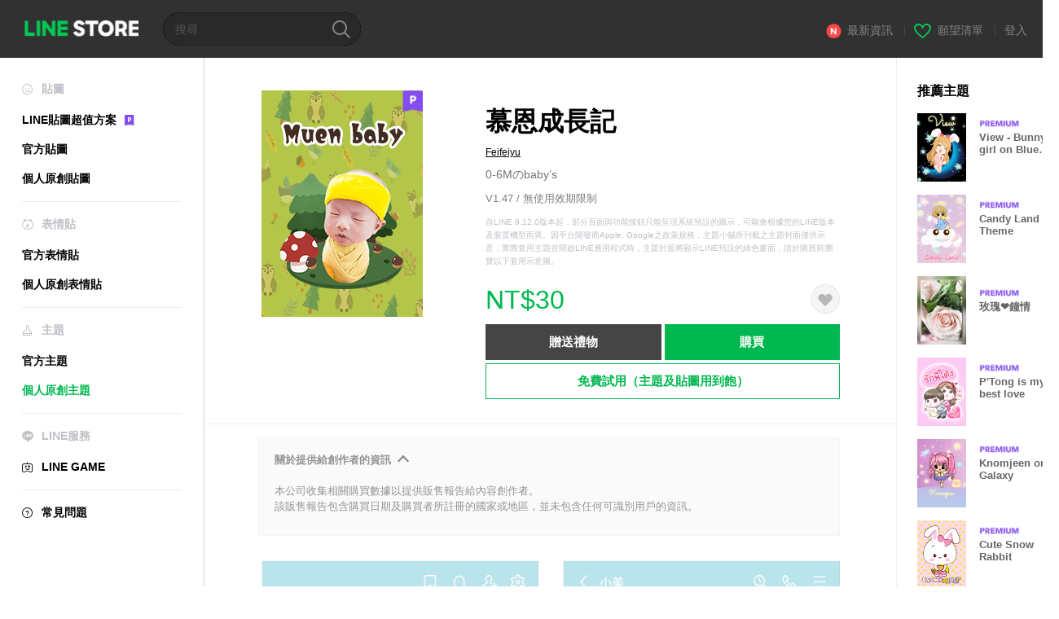

--- FILE ---
content_type: text/html;charset=UTF-8
request_url: https://store.line.me/themeshop/product/a8ebef94-ca2e-4698-94f9-9c657dad3e76/zh-Hant?from=theme
body_size: 11475
content:
<!DOCTYPE html>
<html lang="zh-Hant" data-lang="zh-Hant">
<head>
  
    
  <meta charset="UTF-8" />
  <meta name="viewport" content="width=device-width, user-scalable=yes, initial-scale=1" />
  <title>慕恩成長記 – LINE主題 | LINE STORE</title>
  <meta name="description" content="0-6Mのbaby’s" />
  <meta name="format-detection" content="telephone=no" />

    
  <meta property="og:type" content="website"/>
  <meta property="og:title" content="慕恩成長記 – LINE主題 | LINE STORE" />
  <meta property="og:url" content="https://store.line.me/themeshop/product/a8ebef94-ca2e-4698-94f9-9c657dad3e76/zh-Hant?from=theme" />
  <meta property="og:description" content="0-6Mのbaby’s" />
  <meta property="og:site_name" content="LINE STORE" />

  <meta property="og:locale" content="zh_TW" />
  <meta property="og:locale:alternative"
        content="th_TH" /><meta property="og:locale:alternative"
        content="id_ID" /><meta property="og:locale:alternative"
        content="en_US" /><meta property="og:locale:alternative"
        content="zh_TW" /><meta property="og:locale:alternative"
        content="zh_MO" /><meta property="og:locale:alternative"
        content="en_GB" /><meta property="og:locale:alternative"
        content="ja_KS" /><meta property="og:locale:alternative"
        content="ja_JP" /><meta property="og:locale:alternative"
        content="en_IN" /><meta property="og:locale:alternative"
        content="pt_BR" /><meta property="og:locale:alternative"
        content="en_UD" /><meta property="og:locale:alternative"
        content="zh_HK" /><meta property="og:locale:alternative"
        content="ko_KR" /><meta property="og:locale:alternative"
        content="en_PI" />
  
    
    
      <meta property="og:image" content="https://shop.line-scdn.net/themeshop/v1/products/a8/eb/ef/a8ebef94-ca2e-4698-94f9-9c657dad3e76/48/WEBSTORE/icon_198x278.png" />
      <meta name="twitter:image" content="https://shop.line-scdn.net/themeshop/v1/products/a8/eb/ef/a8ebef94-ca2e-4698-94f9-9c657dad3e76/48/WEBSTORE/icon_198x278.png" />
    
    
  
  <meta name="twitter:title" content="慕恩成長記 – LINE主題 | LINE STORE" />
  <meta name="twitter:description" content="0-6Mのbaby’s" />
  <meta name="twitter:card" content="summary">

    
  <link rel="canonical" href="https://store.line.me/themeshop/product/a8ebef94-ca2e-4698-94f9-9c657dad3e76/zh-Hant?from=theme">
  <link rel="alternate" hreflang="ja" href="https://store.line.me/themeshop/product/a8ebef94-ca2e-4698-94f9-9c657dad3e76/ja?from=theme"/><link rel="alternate" hreflang="en" href="https://store.line.me/themeshop/product/a8ebef94-ca2e-4698-94f9-9c657dad3e76/en?from=theme"/><link rel="alternate" hreflang="zh-Hant" href="https://store.line.me/themeshop/product/a8ebef94-ca2e-4698-94f9-9c657dad3e76/zh-Hant?from=theme"/><link rel="alternate" hreflang="ko" href="https://store.line.me/themeshop/product/a8ebef94-ca2e-4698-94f9-9c657dad3e76/ko?from=theme"/><link rel="alternate" hreflang="th" href="https://store.line.me/themeshop/product/a8ebef94-ca2e-4698-94f9-9c657dad3e76/th?from=theme"/><link rel="alternate" hreflang="id" href="https://store.line.me/themeshop/product/a8ebef94-ca2e-4698-94f9-9c657dad3e76/id?from=theme"/><link rel="alternate" hreflang="pt-BR" href="https://store.line.me/themeshop/product/a8ebef94-ca2e-4698-94f9-9c657dad3e76/pt-BR?from=theme"/><link rel="alternate" hreflang="x-default" href="https://store.line.me/themeshop/product/a8ebef94-ca2e-4698-94f9-9c657dad3e76?from=theme"/>

    
  
    <meta name="mobile-web-app-capable" content="yes" />
    <meta name="application-name" content="LINE STORE" />
    <meta name="apple-mobile-web-app-capable" content="yes" />
    <meta name="apple-mobile-web-app-status-bar-style" content="black" />
    <meta name="apple-mobile-web-app-title" content="LINE STORE" />
  

    
  <link rel="apple-touch-icon" sizes="228x228"
        href="https://scdn.line-apps.com/n/line_store_sp/img/apple_touch_icon_228_20160805.png" />
  <link rel="apple-touch-icon-precomposed"
        href="https://scdn.line-apps.com/n/line_store_sp/img/apple_touch_icon_144_20160805.png" />
  <link rel="icon" sizes="192x192" type="image/png"
        href="https://scdn.line-apps.com/n/line_store_sp/img/apple_touch_icon_192_20160805.png" />
  <link rel="shortcut icon" type="image/x-icon"
        href="https://scdn.line-apps.com/n/line_store_sp/img/favicon_20160805.ico" />

    
  <noscript>
    <div style="padding: 10px; text-align: center; background-color: #fffcca;">JavaScript無效
請啟用瀏覽器的設定</div>
  </noscript>

    


<script type="application/ld+json">
  {
    "@context": "https://schema.org",
    "@type": "Product",
    "sku": "a8ebef94-ca2e-4698-94f9-9c657dad3e76",
    "url": "https://store.line.me/themeshop/product/a8ebef94-ca2e-4698-94f9-9c657dad3e76/zh-Hant",
    
    "name": "\u6155\u6069\u6210\u9577\u8A18",
    "description": "0-6M\u306Ebaby\u2019s",
    "image": "https://shop.line-scdn.net/themeshop/v1/products/a8/eb/ef/a8ebef94-ca2e-4698-94f9-9c657dad3e76/48/WEBSTORE/icon_198x278.png",
    
    "offers": {
      "@type": "Offer",
      "price": "30",
      "priceCurrency": "TWD",
      "url": "https://store.line.me/themeshop/product/a8ebef94-ca2e-4698-94f9-9c657dad3e76/zh-Hant"
      
      ,"seller": {
         "@type": "Organization",
         "name": "Feifeiyu",
         "url": "https://store.line.me/themeshop/author/705788/zh-Hant"
      }
      
    }
    
    
  }
</script>


  
  
  
    
      
    
  

  <link href="https://static.line-scdn.net/laicon/edge/8.0/laicon.min.css" rel="stylesheet" crossorigin="anonymous" defer/>
  <link rel="stylesheet" crossorigin="anonymous" href="https://static.line-scdn.net/line_store/19b8c4ac38c/pc/css/line_store_pc.css"/>
  
  
    <link rel="stylesheet" crossorigin="anonymous" href="https://static.line-scdn.net/line_store/edge/store-vite/main.CawiWzHC.min.css" />
  
  

</head>
<body class="ExOsMac">
<div class="LyWrap">
  
  
  <div id="header-banner-root"></div>

  <header class="LyHead">
  <h1 class="MdGHD01Logo">
    <a href="/home/zh-Hant">LINE STORE</a>
  </h1>
  
  <div class="MdGHD02Search" data-widget="SearchBox">
    <form method="GET" action="/search/zh-Hant">
      <span class="MdIcoSearch01 FnSearchIcon" data-test="search-icon"></span>
      <span></span>
      <input class="FnSearchInput" data-test="search-field" type="text" name="q" placeholder="搜尋" value="" />
    </form>
  </div>
  <ul class="MdGHD03Util">
    <li class="mdGHD03Li">
      <a href="/notice/list/zh-Hant">
        <span class="MdIcoNew04"></span><span>最新資訊</span>
      </a>
      <span class="mdGHD03Line">|</span>
    </li>
    <li class="mdGHD03Li" data-test="wishlist-btn">
      <a href="/wishlist/zh-Hant"><span class="MdIcoWishlist01"></span><span>願望清單</span></a>
      <span class="mdGHD03Line">|</span>
    </li>
    
    
    <li class="mdGHD03Li" data-test="login-btn"><a href="/login/zh-Hant?url=%2Fthemeshop%2Fproduct%2Fa8ebef94-ca2e-4698-94f9-9c657dad3e76%2Fzh-Hant%3Ffrom%3Dtheme" rel="nofollow">登入</a></li>
  </ul>
</header>
  
  
  <div class="LyContents MdCF">
    
    
      <div class="LySub">
  <nav class="MdSB06Nav" role="navigation">
    
    <ul>
      <li class="title flexVerticalCenter">
        <i class="lar la-smile"></i>
        <span>貼圖</span>
      </li>
      <li>
        <a class="flexVerticalCenter"
           href="/stickers-premium/landing/zh-Hant">
            <span data-event-category="sticker"
                  data-event-label="Premium"
                  data-event-action="click_premium_sidemenu_PC">LINE貼圖超值方案</span>
          <img src="https://static.line-scdn.net/line_store/1814c5eeaa1/pc/img/common/img_charge_premium.svg" height="14" alt="" style="margin-left: 10px;" />
        </a>
      </li>
      
        
        
      
        <li data-test="stickershop-side-menu-item">
          <a href="/stickershop/home/general/zh-Hant"
             data-event-category="common"
             data-event-action="click_menu_sticker_pc">官方貼圖</a>
        </li>
        
      
        
        <li data-test="creators-stickershop-side-menu-item">
          <a href="/stickershop/home/user/zh-Hant"
             data-event-category="common"
             data-event-action="click_menu_cm-sticker_pc">個人原創貼圖</a>
        </li>
      
        
        
      
        
        
      
        
        
      
        
        
      
        
        
      
        
        
      
    </ul>
    <hr>
    <ul>
      <li class="title flexVerticalCenter">
        <i class="labr la-line-friends"></i>
        <span>表情貼</span>
      </li>
      
        
        
      
        
        
      
        
        
      
        <li data-test="emojishop-side-menu-item">
          <a href="/emojishop/home/general/zh-Hant"
             data-event-category="common"
             data-event-action="click_menu_emoji_pc">官方表情貼</a>
        </li>
        
      
        
        <li data-test="creators-emojishop-side-menu-item">
          <a href="/emojishop/home/creators/zh-Hant"
             data-event-category="common"
             data-event-action="click_menu_cs-emoji_pc">個人原創表情貼</a>
        </li>
      
        
        
      
        
        
      
        
        
      
        
        
      
    </ul>
    <hr>
    <ul>
      <li class="title flexVerticalCenter">
        <i class="lar la-brush"></i> <span>主題</span>
      </li>
      
        
        
      
        
        
      
        
        
      
        
        
      
        
        
      
        <li data-test="themeshop-side-menu-item">
          <a href="/themeshop/home/zh-Hant"
             data-event-category="common"
             data-event-action="click_menu_theme_pc">官方主題</a>
        </li>
        
      
        
        <li data-test="creators-themeshop-side-menu-item" class="ExSelected">
          <a href="/themeshop/home/creators/zh-Hant"
             data-event-category="common"
             data-event-action="click_menu_cs-theme_pc">個人原創主題</a>
        </li>
      
        
        
      
        
        
      
    </ul>
    <hr>
    <ul data-test="side-menu">
      <li class="title flexVerticalCenter">
        <i class="labr la-line-messenger-alt"></i>
        <span>LINE服務</span>
      </li>
      
        
        
        
        
        
        
        
      
        
        
        
        
        
        
        
      
        
        
        
        
        
        
        
      
        
        
        
        
        
        
        
      
        
        
        
        
        
        
        
      
        
        
        
        
        
        
        
      
        
        
        
        
        
        
        
      
        
        
        <li data-test="gameshop-side-menu-item">
          <a class="flexVerticalCenter" href="/game/zh-Hant">
            <i class="labr la-line-faceplay"></i>
            <span data-event-category="common"
                  data-event-action="click_menu_game_pc">LINE GAME</span>
          </a>
        </li>
        
        
        
        
      
        
        
        
        
        
        
        
      
    </ul>
    <hr>
    <ul>
      <li>
        <a class="flexVerticalCenter" href="https://help.line.me/webstore/web?lang=zh-Hant">
          <i class="lar la-question-circle"></i>
          <span>常見問題</span>
        </a>
      </li>
    </ul>
  </nav>
  
</div>
    
    
    
    <div class="LyMain" role="main">
      
  
    
      
    
  

      
      <section class="MdBox03">
        <div class="mdBox03Inner01">
          <div class="MdCMN38EndTop mdCMN38Theme">
            <div class="mdCMN38Img">
              
  
  <img height="278"
       width="198"
       alt="慕恩成長記"
       src="https://shop.line-scdn.net/themeshop/v1/products/a8/eb/ef/a8ebef94-ca2e-4698-94f9-9c657dad3e76/48/WEBSTORE/icon_198x278.png" />


              <div class="MdIcoPremium_b">Premium</div>
            </div>
            <div class="mdCMN38Item01">
              <div class="mdCMN38Item0lHead">
                
                
                <p class="mdCMN38Item01Ttl" data-test="theme-name-title">慕恩成長記</p>
              </div>
              <a class="mdCMN38Item01Author"
                 data-test="theme-author"
                 href="/themeshop/author/705788/zh-Hant">Feifeiyu</a>
              <p class="mdCMN38Item01Txt">0-6Mのbaby’s</p>
              <p class="mdCMN38Period">V1.47 / 無使用效期限制</p>
              <p class="mdCMN38LegalNotice">自LINE 9.12.0版本起，部分頁面與功能按鈕只能呈現系統預設的圖示，可能會根據您的LINE版本及裝置機型而異。因平台開發商Apple, Google之政策規格，主題小舖所刊載之主題封面僅供示意，實際套用主題並開啟LINE應用程式時，主題封面將顯示LINE預設的綠色畫面，請於購買前瀏覽以下套用示意圖。</p>
              <div class="mdCMN38Item01Info">
                <p class="mdCMN38Item01Price" data-test="theme-price">NT$30</p>
                
                <div id="spa-endpage-wish-button-root"></div>
                
              </div>
              
  

              <ul class="mdCMN38Item01Ul">
                
                
                  <li>
                    
  <button type="button" 
          class="MdBtn01P02"
          data-test="present-btn"
          data-href="/login/?url=%2Fthemeshop%2Fproduct%2Fa8ebef94-ca2e-4698-94f9-9c657dad3e76%2Fzh-Hant%3Ffrom%3Dtheme"
          data-widget="LinkButton">贈送禮物</button>

                  </li>
                  <li>
                    
  <button type="button" 
          class="MdBtn01P01"
          data-test="purchase-btn"
          rel="nofollow"
          data-href = "/themeshop/payment?id=a8ebef94-ca2e-4698-94f9-9c657dad3e76&amp;confirmedPrice=NT%2430"
          data-widget = "PopUpButton"
          data-win-height="800"
          data-win-width="815"
          data-reload="true">購買</button>

                  </li>
                
              </ul>
              
  
    <div class="mdCMN38Item01Sub">
      <button type="button" class="MdBtn03 mdBtn03P01"
              data-widget="LinkButton"
              data-href="/stickers-premium/theme/redirectToSubscriptionLpIfNeeded/zh-Hant?productId=a8ebef94-ca2e-4698-94f9-9c657dad3e76"
              data-event-category="sticker"
              data-event-label="theme_creators"
              data-event-action="click_theme_premium_trial_PC">免費試用（主題及貼圖用到飽）</button>
      
      
      
      
      
      
      
    </div>
  

              
            </div>
          </div>
          <div class="MdHLine01"></div>
          <div class="MdCMN09DetailView mdCMN09Theme">
  <div class="mdCMN09Preview">
    
    <div class="mdCMN09PreviewTxt" data-test="preview-text">
      
  <div data-widget="CreatorDisclaimerAccordion"
       data-update-collapse-disclaimer-api-param="USER_DISCLAIMER"
       data-update-collapse-disclaimer-api="/api/disclaimer/update/zh-Hant"
       style="margin-bottom: 10px;">
    <div class="accordion-button"
         data-collapse-target="#disclaimer"
         data-test="disclaimer-accordion-button">
      <span>關於提供給創作者的資訊</span>
    </div>
    <p id="disclaimer" data-test="disclaimer">
      <br>
      本公司收集相關購買數據以提供販售報告給內容創作者。<br>該販售報告包含購買日期及購買者所註冊的國家或地區，並未包含任何可識別用戶的資訊。
    </p>
  </div>

    </div>
  </div>
  <div class="mdCMN09ImgList">
    <div class="mdCMN09ImgListWarp">
      <ul class="mdCMN09Ul FnSticker_animation_list_img">
        <li class="mdCMN09Li">
          <span class="mdCMN09Image"
                style="background-image: url(&#39;https://shop.line-scdn.net/themeshop/v1/products/a8/eb/ef/a8ebef94-ca2e-4698-94f9-9c657dad3e76/48/ANDROID/zh-Hant/preview_002_720x1232.png&#39;); width: 340px; height: 581.7777777778px; background-size: 340px 581.7777777778px"
                oncontextmenu="return false;"></span>
        </li>
        <li class="mdCMN09Li">
          <span class="mdCMN09Image"
                style="background-image: url(&#39;https://shop.line-scdn.net/themeshop/v1/products/a8/eb/ef/a8ebef94-ca2e-4698-94f9-9c657dad3e76/48/ANDROID/zh-Hant/preview_003_720x1232.png&#39;); width: 340px; height: 581.7777777778px; background-size: 340px 581.7777777778px"
                oncontextmenu="return false;"></span>
        </li>
        <li class="mdCMN09Li">
          <span class="mdCMN09Image"
                style="background-image: url(&#39;https://shop.line-scdn.net/themeshop/v1/products/a8/eb/ef/a8ebef94-ca2e-4698-94f9-9c657dad3e76/48/ANDROID/zh-Hant/preview_004_720x1232.png&#39;); width: 340px; height: 581.7777777778px; background-size: 340px 581.7777777778px"
                oncontextmenu="return false;"></span>
        </li>
        <li class="mdCMN09Li">
          <span class="mdCMN09Image"
                style="background-image: url(&#39;https://shop.line-scdn.net/themeshop/v1/products/a8/eb/ef/a8ebef94-ca2e-4698-94f9-9c657dad3e76/48/ANDROID/zh-Hant/preview_005_720x1232.png&#39;); width: 340px; height: 581.7777777778px; background-size: 340px 581.7777777778px"
                oncontextmenu="return false;"></span>
        </li>
      </ul>
    </div>
  </div>
  <p class="mdCMN09Copy">© Feifeiyuyo</p>
  <p class="mdCMN09Txt">
   <a href="javascript:;"
      data-widget="EventTrigger"
      data-event-name="openModalWindow"
      data-event-target="EnvironmentCaution">注意事項</a>
   <a data-widget="PopUpButton"
      data-win-height="760"
      data-win-width="692"
      data-reload="true"
      href="/report/themeshop/a8ebef94-ca2e-4698-94f9-9c657dad3e76/zh-Hant">檢舉</a>
  </p>
  <div class="MdCMN22Share">
  <ul class="mdCMN22ShareUl">
    <li class="mdCMN22ShareLi">
      <a href="javascript:;"
         data-test="line-btn"
         data-widget="ShareButton"
         data-type="line_timeline"
         title="LINE" data-share-text="慕恩成長記 – LINE主題 | LINE STORE" data-share-url="https://store.line.me/themeshop/product/a8ebef94-ca2e-4698-94f9-9c657dad3e76/zh-Hant?from=theme">
        <span class="mdCMN22ShareLINE">LINE Share</span>
      </a>
    </li>
    <li class="mdCMN22ShareLi">
      <a href="javascript:;"
         data-test="twitter-btn"
         data-widget="ShareButton"
         data-type="tw"
         title="X (Twitter)" data-share-text="慕恩成長記 – LINE主題 | LINE STORE" data-share-url="https://store.line.me/themeshop/product/a8ebef94-ca2e-4698-94f9-9c657dad3e76/zh-Hant?from=theme">
        <span class="mdCMN22ShareTW">X (Twitter) Share</span>
      </a>
    </li>
    <li class="mdCMN22ShareLi">
      <a href="javascript:;"
         data-test="facebook-btn"
         data-widget="ShareButton"
         data-type="fb"
         title="Facebook" data-share-text="慕恩成長記 – LINE主題 | LINE STORE" data-share-url="https://store.line.me/themeshop/product/a8ebef94-ca2e-4698-94f9-9c657dad3e76/zh-Hant?from=theme">
        <span class="mdCMN22ShareFB">Facebook Share</span>
      </a>
    </li>
  </ul>
  <!--/MdCMN22Share-->
</div>
</div>
        </div>
        <div class="mdBox03Inner02">
  <div class="MdHead01">
    <h2 class="MdTtl02"
        data-test="recommended-theme-title">推薦主題</h2>
  </div>
  <div class="MdCMN01List">
    <ul class="mdCMN01Ul"
        data-test="recommended-theme-list">
      <li class="mdCMN01Li">

        <a href="/themeshop/product/eafbe9a3-1f3d-47ff-b201-65a3c508c2a3/zh-Hant?from=theme">
          <div class="MdCMN07Item mdCMN07Theme">
            <div class="mdCMN07Img">
              
  
  <img height="84"
       width="60"
       alt="View - Bunny girl on Blue Moon"
       src="https://shop.line-scdn.net/themeshop/v1/products/ea/fb/e9/eafbe9a3-1f3d-47ff-b201-65a3c508c2a3/97/WEBSTORE/icon_198x278.png" />


            </div>
            <div class="mdCMN07Txt" data-test="recommended-theme-name">
              
  
  
  <span class="MdIco01Premium">Premium</span>

              <h3 class="mdCMN07Ttl">View - Bunny girl on Blue Moon</h3>
            </div>
          </div>
        </a>
      </li>
      <li class="mdCMN01Li">

        <a href="/themeshop/product/ee7fa569-dbbe-403e-9f9f-6410aaec0626/zh-Hant?from=theme">
          <div class="MdCMN07Item mdCMN07Theme">
            <div class="mdCMN07Img">
              
  
  <img height="84"
       width="60"
       alt="Candy Land Theme"
       src="https://shop.line-scdn.net/themeshop/v1/products/ee/7f/a5/ee7fa569-dbbe-403e-9f9f-6410aaec0626/91/WEBSTORE/icon_198x278.png" />


            </div>
            <div class="mdCMN07Txt" data-test="recommended-theme-name">
              
  
  
  <span class="MdIco01Premium">Premium</span>

              <h3 class="mdCMN07Ttl">Candy Land Theme</h3>
            </div>
          </div>
        </a>
      </li>
      <li class="mdCMN01Li">

        <a href="/themeshop/product/98c79895-aa25-4712-846b-50f9f691ff58/zh-Hant?from=theme">
          <div class="MdCMN07Item mdCMN07Theme">
            <div class="mdCMN07Img">
              
  
  <img height="84"
       width="60"
       alt="玫瑰❤鐘情"
       src="https://shop.line-scdn.net/themeshop/v1/products/98/c7/98/98c79895-aa25-4712-846b-50f9f691ff58/54/WEBSTORE/icon_198x278.png" />


            </div>
            <div class="mdCMN07Txt" data-test="recommended-theme-name">
              
  
  
  <span class="MdIco01Premium">Premium</span>

              <h3 class="mdCMN07Ttl">玫瑰❤鐘情</h3>
            </div>
          </div>
        </a>
      </li>
      <li class="mdCMN01Li">

        <a href="/themeshop/product/01132f32-0411-4f28-a849-e984cc2b3947/zh-Hant?from=theme">
          <div class="MdCMN07Item mdCMN07Theme">
            <div class="mdCMN07Img">
              
  
  <img height="84"
       width="60"
       alt="P&#39;Tong is my best love"
       src="https://shop.line-scdn.net/themeshop/v1/products/01/13/2f/01132f32-0411-4f28-a849-e984cc2b3947/84/WEBSTORE/icon_198x278.png" />


            </div>
            <div class="mdCMN07Txt" data-test="recommended-theme-name">
              
  
  
  <span class="MdIco01Premium">Premium</span>

              <h3 class="mdCMN07Ttl">P&#39;Tong is my best love</h3>
            </div>
          </div>
        </a>
      </li>
      <li class="mdCMN01Li">

        <a href="/themeshop/product/18efe951-b241-4dae-8db3-310abd286750/zh-Hant?from=theme">
          <div class="MdCMN07Item mdCMN07Theme">
            <div class="mdCMN07Img">
              
  
  <img height="84"
       width="60"
       alt="Knomjeen on Galaxy"
       src="https://shop.line-scdn.net/themeshop/v1/products/18/ef/e9/18efe951-b241-4dae-8db3-310abd286750/83/WEBSTORE/icon_198x278.png" />


            </div>
            <div class="mdCMN07Txt" data-test="recommended-theme-name">
              
  
  
  <span class="MdIco01Premium">Premium</span>

              <h3 class="mdCMN07Ttl">Knomjeen on Galaxy</h3>
            </div>
          </div>
        </a>
      </li>
      <li class="mdCMN01Li">

        <a href="/themeshop/product/1b980fec-8f8f-479b-a1d3-7a144dddc64a/zh-Hant?from=theme">
          <div class="MdCMN07Item mdCMN07Theme">
            <div class="mdCMN07Img">
              
  
  <img height="84"
       width="60"
       alt="Cute Snow Rabbit"
       src="https://shop.line-scdn.net/themeshop/v1/products/1b/98/0f/1b980fec-8f8f-479b-a1d3-7a144dddc64a/91/WEBSTORE/icon_198x278.png" />


            </div>
            <div class="mdCMN07Txt" data-test="recommended-theme-name">
              
  
  
  <span class="MdIco01Premium">Premium</span>

              <h3 class="mdCMN07Ttl">Cute Snow Rabbit</h3>
            </div>
          </div>
        </a>
      </li>
      <li class="mdCMN01Li">

        <a href="/themeshop/product/d93bf7e7-5a82-4df6-86dd-eb14049a1c14/zh-Hant?from=theme">
          <div class="MdCMN07Item mdCMN07Theme">
            <div class="mdCMN07Img">
              
  
  <img height="84"
       width="60"
       alt="Bonadea"
       src="https://shop.line-scdn.net/themeshop/v1/products/d9/3b/f7/d93bf7e7-5a82-4df6-86dd-eb14049a1c14/90/WEBSTORE/icon_198x278.png" />


            </div>
            <div class="mdCMN07Txt" data-test="recommended-theme-name">
              
  
  
  <span class="MdIco01Premium">Premium</span>

              <h3 class="mdCMN07Ttl">Bonadea</h3>
            </div>
          </div>
        </a>
      </li>
      <li class="mdCMN01Li">

        <a href="/themeshop/product/fb79a3c6-fe6e-46c8-947a-8eb4ae6ba0c0/zh-Hant?from=theme">
          <div class="MdCMN07Item mdCMN07Theme">
            <div class="mdCMN07Img">
              
  
  <img height="84"
       width="60"
       alt="Three Bears Sky Rainbow Light Violet"
       src="https://shop.line-scdn.net/themeshop/v1/products/fb/79/a3/fb79a3c6-fe6e-46c8-947a-8eb4ae6ba0c0/76/WEBSTORE/icon_198x278.png" />


            </div>
            <div class="mdCMN07Txt" data-test="recommended-theme-name">
              
  
  
  <span class="MdIco01Premium">Premium</span>

              <h3 class="mdCMN07Ttl">Three Bears Sky Rainbow Light Violet</h3>
            </div>
          </div>
        </a>
      </li>
      <li class="mdCMN01Li">

        <a href="/themeshop/product/1fb93bfc-aa9c-4bc9-9efd-6ae2c873f829/zh-Hant?from=theme">
          <div class="MdCMN07Item mdCMN07Theme">
            <div class="mdCMN07Img">
              
  
  <img height="84"
       width="60"
       alt="綿羊瑞瑞"
       src="https://shop.line-scdn.net/themeshop/v1/products/1f/b9/3b/1fb93bfc-aa9c-4bc9-9efd-6ae2c873f829/60/WEBSTORE/icon_198x278.png" />


            </div>
            <div class="mdCMN07Txt" data-test="recommended-theme-name">
              
  
  
  <span class="MdIco01Premium">Premium</span>

              <h3 class="mdCMN07Ttl">綿羊瑞瑞</h3>
            </div>
          </div>
        </a>
      </li>
      <li class="mdCMN01Li">

        <a href="/themeshop/product/64278cf9-f827-4962-8526-6fa1ece1e8ea/zh-Hant?from=theme">
          <div class="MdCMN07Item mdCMN07Theme">
            <div class="mdCMN07Img">
              
  
  <img height="84"
       width="60"
       alt="QC繽紛樂"
       src="https://shop.line-scdn.net/themeshop/v1/products/64/27/8c/64278cf9-f827-4962-8526-6fa1ece1e8ea/48/WEBSTORE/icon_198x278.png" />


            </div>
            <div class="mdCMN07Txt" data-test="recommended-theme-name">
              
  
  
  <span class="MdIco01Premium">Premium</span>

              <h3 class="mdCMN07Ttl">QC繽紛樂</h3>
            </div>
          </div>
        </a>
      </li>
      <li class="mdCMN01Li">

        <a href="/themeshop/product/b2f81c1a-e490-4e53-9f2f-cb318dae18ac/zh-Hant?from=theme">
          <div class="MdCMN07Item mdCMN07Theme">
            <div class="mdCMN07Img">
              
  
  <img height="84"
       width="60"
       alt="დ❧快樂寶寶☙დ"
       src="https://shop.line-scdn.net/themeshop/v1/products/b2/f8/1c/b2f81c1a-e490-4e53-9f2f-cb318dae18ac/60/WEBSTORE/icon_198x278.png" />


            </div>
            <div class="mdCMN07Txt" data-test="recommended-theme-name">
              
  
  
  <span class="MdIco01Premium">Premium</span>

              <h3 class="mdCMN07Ttl">დ❧快樂寶寶☙დ</h3>
            </div>
          </div>
        </a>
      </li>
      <li class="mdCMN01Li">

        <a href="/themeshop/product/92cc1074-b009-4ff7-af69-b58bab9643c6/zh-Hant?from=theme">
          <div class="MdCMN07Item mdCMN07Theme">
            <div class="mdCMN07Img">
              
  
  <img height="84"
       width="60"
       alt="Many heart shines smiles23"
       src="https://shop.line-scdn.net/themeshop/v1/products/92/cc/10/92cc1074-b009-4ff7-af69-b58bab9643c6/90/WEBSTORE/icon_198x278.png" />


            </div>
            <div class="mdCMN07Txt" data-test="recommended-theme-name">
              
  
  
  <span class="MdIco01Premium">Premium</span>

              <h3 class="mdCMN07Ttl">Many heart shines smiles23</h3>
            </div>
          </div>
        </a>
      </li>
      <li class="mdCMN01Li">

        <a href="/themeshop/product/92c5ad5a-ee96-4ac4-a306-feb709dcbb93/zh-Hant?from=theme">
          <div class="MdCMN07Item mdCMN07Theme">
            <div class="mdCMN07Img">
              
  
  <img height="84"
       width="60"
       alt="財運亨通 (淺黃色)"
       src="https://shop.line-scdn.net/themeshop/v1/products/92/c5/ad/92c5ad5a-ee96-4ac4-a306-feb709dcbb93/91/WEBSTORE/icon_198x278.png" />


            </div>
            <div class="mdCMN07Txt" data-test="recommended-theme-name">
              
  
  
  <span class="MdIco01Premium">Premium</span>

              <h3 class="mdCMN07Ttl">財運亨通 (淺黃色)</h3>
            </div>
          </div>
        </a>
      </li>
      <li class="mdCMN01Li">

        <a href="/themeshop/product/a7944669-f237-4478-90dc-aeb12c19dd6c/zh-Hant?from=theme">
          <div class="MdCMN07Item mdCMN07Theme">
            <div class="mdCMN07Img">
              
  
  <img height="84"
       width="60"
       alt="with Dolphins &quot;floral&quot;"
       src="https://shop.line-scdn.net/themeshop/v1/products/a7/94/46/a7944669-f237-4478-90dc-aeb12c19dd6c/126/WEBSTORE/icon_198x278.png" />


            </div>
            <div class="mdCMN07Txt" data-test="recommended-theme-name">
              
  
  
  <span class="MdIco01Premium">Premium</span>

              <h3 class="mdCMN07Ttl">with Dolphins &quot;floral&quot;</h3>
            </div>
          </div>
        </a>
      </li>
      <li class="mdCMN01Li">

        <a href="/themeshop/product/6f1776b5-8acf-45bd-9635-d02e405ca4d9/zh-Hant?from=theme">
          <div class="MdCMN07Item mdCMN07Theme">
            <div class="mdCMN07Img">
              
  
  <img height="84"
       width="60"
       alt="Whale Cloud Pea Flower"
       src="https://shop.line-scdn.net/themeshop/v1/products/6f/17/76/6f1776b5-8acf-45bd-9635-d02e405ca4d9/80/WEBSTORE/icon_198x278.png" />


            </div>
            <div class="mdCMN07Txt" data-test="recommended-theme-name">
              
  
  
  <span class="MdIco01Premium">Premium</span>

              <h3 class="mdCMN07Ttl">Whale Cloud Pea Flower</h3>
            </div>
          </div>
        </a>
      </li>
      <li class="mdCMN01Li">

        <a href="/themeshop/product/250ee648-ffd9-4587-9efd-b451472cad34/zh-Hant?from=theme">
          <div class="MdCMN07Item mdCMN07Theme">
            <div class="mdCMN07Img">
              
  
  <img height="84"
       width="60"
       alt="Little blue plants"
       src="https://shop.line-scdn.net/themeshop/v1/products/25/0e/e6/250ee648-ffd9-4587-9efd-b451472cad34/60/WEBSTORE/icon_198x278.png" />


            </div>
            <div class="mdCMN07Txt" data-test="recommended-theme-name">
              
  
  
  <span class="MdIco01Premium">Premium</span>

              <h3 class="mdCMN07Ttl">Little blue plants</h3>
            </div>
          </div>
        </a>
      </li>
      <li class="mdCMN01Li">

        <a href="/themeshop/product/9244bfae-ae71-447d-b69b-5f5ed2c9e544/zh-Hant?from=theme">
          <div class="MdCMN07Item mdCMN07Theme">
            <div class="mdCMN07Img">
              
  
  <img height="84"
       width="60"
       alt="Sweet carrot cupcakes 13"
       src="https://shop.line-scdn.net/themeshop/v1/products/92/44/bf/9244bfae-ae71-447d-b69b-5f5ed2c9e544/53/WEBSTORE/icon_198x278.png" />


            </div>
            <div class="mdCMN07Txt" data-test="recommended-theme-name">
              
  
  
  <span class="MdIco01Premium">Premium</span>

              <h3 class="mdCMN07Ttl">Sweet carrot cupcakes 13</h3>
            </div>
          </div>
        </a>
      </li>
      <li class="mdCMN01Li">

        <a href="/themeshop/product/64d7718f-e995-48ff-bbb3-cdc5c93382c3/zh-Hant?from=theme">
          <div class="MdCMN07Item mdCMN07Theme">
            <div class="mdCMN07Img">
              
  
  <img height="84"
       width="60"
       alt="Angel Therme [hi-non]v2"
       src="https://shop.line-scdn.net/themeshop/v1/products/64/d7/71/64d7718f-e995-48ff-bbb3-cdc5c93382c3/81/WEBSTORE/icon_198x278.png" />


            </div>
            <div class="mdCMN07Txt" data-test="recommended-theme-name">
              
  
  
  <span class="MdIco01Premium">Premium</span>

              <h3 class="mdCMN07Ttl">Angel Therme [hi-non]v2</h3>
            </div>
          </div>
        </a>
      </li>
      <li class="mdCMN01Li">

        <a href="/themeshop/product/8d9032a9-098d-4f68-9c8f-0a956d3ca078/zh-Hant?from=theme">
          <div class="MdCMN07Item mdCMN07Theme">
            <div class="mdCMN07Img">
              
  
  <img height="84"
       width="60"
       alt="Takuya Coral &amp; tropical fish"
       src="https://shop.line-scdn.net/themeshop/v1/products/8d/90/32/8d9032a9-098d-4f68-9c8f-0a956d3ca078/60/WEBSTORE/icon_198x278.png" />


            </div>
            <div class="mdCMN07Txt" data-test="recommended-theme-name">
              
  
  
  <span class="MdIco01Premium">Premium</span>

              <h3 class="mdCMN07Ttl">Takuya Coral &amp; tropical fish</h3>
            </div>
          </div>
        </a>
      </li>
      <li class="mdCMN01Li">

        <a href="/themeshop/product/9b5558c8-bd15-45d8-ba6e-b69bf924bf09/zh-Hant?from=theme">
          <div class="MdCMN07Item mdCMN07Theme">
            <div class="mdCMN07Img">
              
  
  <img height="84"
       width="60"
       alt="LOVE (Autumn)"
       src="https://shop.line-scdn.net/themeshop/v1/products/9b/55/58/9b5558c8-bd15-45d8-ba6e-b69bf924bf09/91/WEBSTORE/icon_198x278.png" />


            </div>
            <div class="mdCMN07Txt" data-test="recommended-theme-name">
              
  
  
  <span class="MdIco01Premium">Premium</span>

              <h3 class="mdCMN07Ttl">LOVE (Autumn)</h3>
            </div>
          </div>
        </a>
      </li>
      <li class="mdCMN01Li">

        <a href="/themeshop/product/ffd36030-10ab-40f9-a41d-17737152f1e6/zh-Hant?from=theme">
          <div class="MdCMN07Item mdCMN07Theme">
            <div class="mdCMN07Img">
              
  
  <img height="84"
       width="60"
       alt="兔子 - 發大財"
       src="https://shop.line-scdn.net/themeshop/v1/products/ff/d3/60/ffd36030-10ab-40f9-a41d-17737152f1e6/91/WEBSTORE/icon_198x278.png" />


            </div>
            <div class="mdCMN07Txt" data-test="recommended-theme-name">
              
  
  
  <span class="MdIco01Premium">Premium</span>

              <h3 class="mdCMN07Ttl">兔子 - 發大財</h3>
            </div>
          </div>
        </a>
      </li>
      <li class="mdCMN01Li">

        <a href="/themeshop/product/babcfbd2-db4c-4be8-84f3-a365f7642684/zh-Hant?from=theme">
          <div class="MdCMN07Item mdCMN07Theme">
            <div class="mdCMN07Img">
              
  
  <img height="84"
       width="60"
       alt="Fat Duck Galaxy Beach"
       src="https://shop.line-scdn.net/themeshop/v1/products/ba/bc/fb/babcfbd2-db4c-4be8-84f3-a365f7642684/95/WEBSTORE/icon_198x278.png" />


            </div>
            <div class="mdCMN07Txt" data-test="recommended-theme-name">
              
  
  
  <span class="MdIco01Premium">Premium</span>

              <h3 class="mdCMN07Ttl">Fat Duck Galaxy Beach</h3>
            </div>
          </div>
        </a>
      </li>
      <li class="mdCMN01Li">

        <a href="/themeshop/product/bdd489db-8794-4a17-babc-34386d307e2f/zh-Hant?from=theme">
          <div class="MdCMN07Item mdCMN07Theme">
            <div class="mdCMN07Img">
              
  
  <img height="84"
       width="60"
       alt="water color flowers_764"
       src="https://shop.line-scdn.net/themeshop/v1/products/bd/d4/89/bdd489db-8794-4a17-babc-34386d307e2f/96/WEBSTORE/icon_198x278.png" />


            </div>
            <div class="mdCMN07Txt" data-test="recommended-theme-name">
              
  
  
  <span class="MdIco01Premium">Premium</span>

              <h3 class="mdCMN07Ttl">water color flowers_764</h3>
            </div>
          </div>
        </a>
      </li>
      <li class="mdCMN01Li">

        <a href="/themeshop/product/14cd9681-22a3-4987-80e4-4ec447fdf531/zh-Hant?from=theme">
          <div class="MdCMN07Item mdCMN07Theme">
            <div class="mdCMN07Img">
              
  
  <img height="84"
       width="60"
       alt="TECHO waanwaan2_E V05"
       src="https://shop.line-scdn.net/themeshop/v1/products/14/cd/96/14cd9681-22a3-4987-80e4-4ec447fdf531/99/WEBSTORE/icon_198x278.png" />


            </div>
            <div class="mdCMN07Txt" data-test="recommended-theme-name">
              
  
  
  <span class="MdIco01Premium">Premium</span>

              <h3 class="mdCMN07Ttl">TECHO waanwaan2_E V05</h3>
            </div>
          </div>
        </a>
      </li>
    </ul>
  </div>
</div>
      </section>
      
      
      
      
    
      
        
  
    
      
    
  

      
      
    </div>
    
  </div>
  
  
  
  <footer class="LyFoot" role="contentinfo" data-test="foot-menu">

      
    
    
    <!-- For TW -->
    <div class="lyFootInner">
      <h1 class="MdHide">LINE Taiwan Limited Link</h1>
      <div class="MdGFT02Link">
        <ul class="mdGFT02Ul" data-test="tw-foot-menu-ul">
          <li><a href="/terms/zh-Hant">服務條款</a>
          </li>
          <li><a href="https://terms.line.me/line_tw_privacy_policy?lang=zh-Hant"
                 target="_blank">隱私權政策</a></li>
          <li><a href="https://terms.line.me/webstore_taiwan_mktpp?lang=zh-Hant">行銷資料提供政策</a></li>
        </ul>
      </div>
      <p class="MdGFT01Copy" data-test="company-name">
        <small><b>台灣連線股份有限公司　統一編號：24556886</b>&emsp;
          <b>&copy; LINE Taiwan Limited</b></small>
      </p>
    </div>

    
    
    
      

    <div class="MdGFT03Lang">
      <div class="mdGFT03NewSelect01" data-widget="Select" data-form=".FnLanguageSelectForm">
        <div class="mdGFT03Label"><span class="mdGFT03LabelTxt" data-test="set-language-txt"></span></div>
        <ul class="mdGFT03Ul MdHide" style="top: -202px">
          <li class="mdGFT03Li" data-action="/setLanguage/ja">
            <a class="mdGFT03Txt">日本語</a>
          </li>
          <li class="mdGFT03Li" data-action="/setLanguage/en">
            <a class="mdGFT03Txt">English</a>
          </li>
          <li class="mdGFT03Li" data-action="/setLanguage/zh-Hant"
              data-selected="true">
            <a class="mdGFT03Txt">中文(繁體)</a>
          </li>
          <li class="mdGFT03Li" data-action="/setLanguage/ko">
            <a class="mdGFT03Txt">한국어</a>
          </li>
          <li class="mdGFT03Li" data-action="/setLanguage/th">
            <a class="mdGFT03Txt">ภาษาไทย</a>
          </li>
          <li class="mdGFT03Li" data-action="/setLanguage/id">
            <a class="mdGFT03Txt">Bahasa Indonesia</a>
          </li>
          <li class="mdGFT03Li" data-action="/setLanguage/pt-BR">
            <a class="mdGFT03Txt">Português brasileiro</a>
          </li>
        </ul>
        <form class="FnLanguageSelectForm" method="POST"
              action="/setLanguage/zh-Hant"><input type="hidden" name="_csrf" value="c55abd7f-5ef3-41da-b9b8-90b46a276918"/>
          <input type="hidden" class="FnUrl" name="url" value="/themeshop/product/a8ebef94-ca2e-4698-94f9-9c657dad3e76/zh-Hant?from=theme" />
        </form>
      </div>
    </div>

  </footer>

  
  <!-- friend item templates -->
  <script type="text/template" class="FnPresentFriendTemplate">
    <tr>
      <td class="mdLYR08TdImg">
        <div class="mdLYR08Img"><img src="{{imageUrl}}" /></div>
      </td>
      <td class="mdLYR08TdTxt">
        <div class="mdLYR08Txt">{{name}}</div>
      </td>
      <td class="mdLYR08TdBtn"><a class="MdBtn05 FnFrindSelectBtn" href="javascript:;"><span
        class="mdBtn05Inner"><span
        class="mdBtn05Txt">選擇</span></span></a></td>
    </tr>
  </script>

  <!-- templates for radio buttons -->
  <script type="text/template" class="FnCallPlanRadioTemplate">
    <li class="mdCMN17Li">
      <label>
        <div class="MdIcoRadio01 {{selectedClass}}">
          <span class="mdIcoRadio01Ico"></span>
          <input name="type" value="{{id}}" type="radio" data-price="{{displayPrice}}" data-product-id="{{id}}"
                 data-item-type="{{type}}" />
        </div>
        <p class="mdCMN17LiTxt">{{name}}</p>
      </label>
    </li>
  </script>
  


  
</div>

<div>
  
  
  
  <div class="MdLYR01Box"
       data-widget="ModalWindow"
       data-widget-id="ModalWindowPresent"
       style="top: 50%; left: 50%; margin-left: -241px; margin-top: -305px; display: none;'">
    <div class="MdLYR02Body mdLYR02Present"
         data-widget="PresentFriends"
         data-package-id="123456"
         data-friends-api=/api/present/friends/zh-Hant
         data-skip-template="true"
         data-win-height="800"
         data-win-width="815"
         data-submit-url="/themeshop/payment?id=a8ebef94-ca2e-4698-94f9-9c657dad3e76&amp;confirmedPrice=NT%2430"
         data-to-user-param="toUserMid">
      <a class="mdLYR02Close FnModalWindowClose"
         href="javascript:;"><span class="MdBtnClose01">關閉</span></a>
      <div class="MdLYR03Head">
        <h1 class="mdLYR03Ttl">選擇好友</h1>
      </div>
      <div data-tab-id="0"
           style="display: none;">
        <p class="mdLYR02Desc">請選擇要送禮的好友。</p>
        <div class="MdLYR07Search FnFriendsSearchWrap">
          <div class="mdLYR07SearchBox">
            <input class="FnFriendsSearchInput"
                   type="text"
                   name=""
                   id=""
                   value=""
                   placeholder="搜尋" /><span
            class="MdIcoSearch02 FnFriendsSearchBtn"></span>
          </div>
          <div class="MdLYR08List">
            <p class="mdLYR08noR FnFriendsNoResults"
               style="display: none;">找不到符合條件的資料</p>
            <table class="mdLYR08Tbl FnFriendsTable"></table>
          </div>
        </div>
      </div>
      <div data-tab-id="1"
           style="display: none;">
        <p class="mdLYR02Desc">請選擇送禮通知的圖樣</p>
        <div class="MdLYR08List">
          <ul class="mdLYR08Ul"
              data-widget="RadioGroup"
              data-widget-id="presentFriendsRadioGroup">
            <li class="mdLYR08Li ExSelected">
              <label></label>
              <div class="MdIcoRadio02">
                <label><span class="mdIcoRadio02Ico"></span><input name="presentTemplateId"
                                                                   value="0"
                                                                   type="radio"/></label>
              </div>
              <label><span class="mdLYR08Img01">For You - Sticker Type 01</span></label>
            </li>
            <li class="mdLYR08Li">
              <label></label>
              <div class="MdIcoRadio02">
                <label><span class="mdIcoRadio02Ico"></span><input name="presentTemplateId"
                                                                   value="1"
                                                                   type="radio"/></label>
              </div>
              <label><span class="mdLYR08Img02">For You - Sticker Type 02</span></label>
            </li>
            <li class="mdLYR08Li">
              <label></label>
              <div class="MdIcoRadio02">
                <label><span class="mdIcoRadio02Ico"></span><input name="presentTemplateId"
                                                                   value="2"
                                                                   type="radio"/></label>
              </div>
              <label><span class="mdLYR08Img03">For You - Sticker Type 03</span></label>
            </li>
            <li class="mdLYR08Li">
              <label></label>
              <div class="MdIcoRadio02">
                <label><span class="mdIcoRadio02Ico"></span><input name="presentTemplateId"
                                                                   value="3"
                                                                   type="radio"/></label>
              </div>
              <label><span class="mdLYR08Img04">For You - Sticker Type 04</span></label>
            </li>
          </ul>
          <div class="mdLYR08Send">
            <p class="mdLYR08SendTxt">
              &#x00A0;
            </p>
            <div class="mdLYR08SendBtn">
              <a class="MdBtn01 mdBtn03 FnCancelBtn"
                 href="javascript:;"><span class="mdBtn01Inner">
                <span class="mdBtn01Txt">取消</span></span></a>
              <a class="MdBtn01 mdBtn01 FnSubmitBtn" href="javascript:;">
                <span class="mdBtn01Inner">
                  
                    <span class="mdBtn01Txt">NT$30 購買</span>
                  
                  
                </span>
              </a>
            </div>
          </div>
        </div>
      </div>
    </div>
  </div>

  
  <div class="MdLYR01Layer" data-widget="ModalWindow" data-widget-id="EnvironmentCaution" style="display: none;">
    <div class="mdLYR01Inner">
      <div class="mdLYR01Body">
        <div class="MdLYR22Caution">
          <h3 class="mdLYR22Ttl01">注意事項</h3>
          <p class="mdLYR22Txt01">依使用的LINE版本或作業系統而定，<br>有可能無法購買或贈送禮物。<br>依使用的LINE版本而定，<br>主題的部分畫面設計可能會有所差異。</p>
        </div>
      </div>
      <div class="mdLYR01Foot">
        <button class="mdLYR01Close" data-widget="EventTrigger"
        data-event-name="closeModalWindow"
        data-event-target="EnvironmentCaution">關閉</button>
      </div>
    </div>
  </div>

  
  <script>/*<![CDATA[*/
    function pageIsReloaded() {
      try {
        const navigationEntries = performance.getEntriesByType("navigation");

        return navigationEntries.length > 0
               && navigationEntries[0] instanceof PerformanceNavigationTiming
               && navigationEntries[0].type === 'reload';
      } catch {
        // If PerformanceNavigationTiming is unavailable, ignore this method.
        return false;
      }
    }

    document.addEventListener("DOMContentLoaded", function () {
      // If the page is reloaded, do not send the event.
      if (pageIsReloaded()) {
        return;
      }

      const url = '/api/end-page-reference/send-event';

      const data = {
        itemType: "THEME",
        itemId: "a8ebef94-ca2e-4698-94f9-9c657dad3e76",
        countryCode: "TW",
        viewType: "PC",
        referrer: document.referrer || '',
      };

      $.ajax({
        url: url,
        type: "POST",
        contentType: "application/json",
        data: JSON.stringify(data),
        dataType: "json",
      });
    });
  /*]]>*/</script>

</div>

  
    <div class="MdOverlay FnOverlay" style="display:none;"></div>
  


  



<script type="text/javascript">
  //<![CDATA[
  //
  var OPTIONS = {
    config: {
      debug: false,
      pageType: "themeEndPage",
      staticUrl: "https:\/\/scdn.line-apps.com\/n\/"
    },
    // define messages only used in JS
    messages: {}
  };

  OPTIONS.config.wishProduct = {
    productType: "THEME",
    productId: "a8ebef94-ca2e-4698-94f9-9c657dad3e76"
  };

  //
  //]]>
</script>

  <script>/*<![CDATA[*/
  (function (w, d, s, l, i) {
    w[l] = w[l] || [];
    w[l].push({'gtm.start': new Date().getTime(), event: 'gtm.js'});
    var f = d.getElementsByTagName(s)[0], j = d.createElement(s), dl = l != 'dataLayer' ? '&l=' + l : '';
    j.async = true;
    j.src = '//www.googletagmanager.com/gtm.js?id=' + i + dl;
    f.parentNode.insertBefore(j, f);
  })(window, document, 'script', 'dataLayer', 'GTM-TVHZDL');
  /*]]>*/</script>
  <script>
    OPTIONS.config.env = {
      phase: "release",
      storeDomain: "store.line.me",
      billingDomain: "store-bill.line.me",
      lineScheme: "line"
    };
    OPTIONS.config.assetsUrl = "https:\/\/static.line-scdn.net\/line_store\/";
    OPTIONS.config.tagNo = "19b8c4ac38c";

    OPTIONS.config.oa = {"friendShip":"UNSPECIFIED","searchId":"linestoretw"};

    OPTIONS.config.userStateModel = {
      isLoggedIn: false,
      country: "TW",
      language: "CHINESE_TRADITIONAL",
      languageId: "zh-Hant",
      viewType: "PC",
      isSmartphone: false,
      isIOS: false,
      hasCollapsedUserDisclaimer: false,
      isPremiumUser: false
    };

    

    
    OPTIONS.config.page = {
      type: "END_PAGE",
      pcPaymentPopup: {
        width: 815,
        height: 800
      },
      status: {
        isPremium: true
      }
    }
    

    dataLayer.push({
      'user': {
        isLoggedIn: false,
        viewType: "PC",
        displayLanguage: "CHINESE_TRADITIONAL",
        country: "TW",
        currencyType: "TWD",
        deviceModel: {
          applicationType: "ANONYMOUS",
          applicationVersion: "ANONYMOUS"
        },
      }
    });

    dataLayer.push({
      salesInformation: {
        priceTier: 1,
        isCreators: true
      },
    });
  </script>
  


  
  <script>
    function redirectErrorPage(resourceName) {
      // Do not redirect when store is in maintenance mode, since the js file is not available and will redirect
      // to the error page recursively.
      if (!location.href.includes("load_script_failed") && !location.href.includes("inMaintenance")) {
        const errorPageUrl = "\/error\/load_script_failed\/zh-Hant";
        location.href = errorPageUrl + "?resourceName=" + resourceName;
      }
    }
  </script>

  
  <script src="https://static.line-scdn.net/line_store/19b8c4ac38c/pc/js/lc.line.store.pc.main.js" crossorigin="anonymous" onerror="redirectErrorPage('pcScript')"></script>
  
  <script>
    window.popups = [];
  </script>

  
  <script>
    window.headerBanners = [];
  </script>

  
  
  <script>
    window.experimentParams = {"enableStoreThreeMonthsPremiumCampaign":false,"enableStoreCollectionFeatureRenewal":false,"storeTopSearchKeywordEnabled":false};
  </script>

  
  

  
    <script src="/api/v2/resource/messages.js/zh-Hant?lang=zh-Hant&amp;hash=0e81ed4091f8010d36202aafedb2d59898f63934"
            onerror="redirectErrorPage('messageV2')"></script>
  
  
  
    <script src="https://static.line-scdn.net/line_store/edge/store-vite/main.qrSnYGlc.min.js" type="module" crossorigin="anonymous" onerror="redirectErrorPage('spaViteScript')"></script>

    
      <script src="https://static.line-scdn.net/line_store/edge/store-vite/main-legacy.5Q1HJSuo.min.js" nomodule crossorigin="anonymous" onerror="redirectErrorPage('spaViteScriptLegacy')"></script>
    
  
  



</body>
</html>
